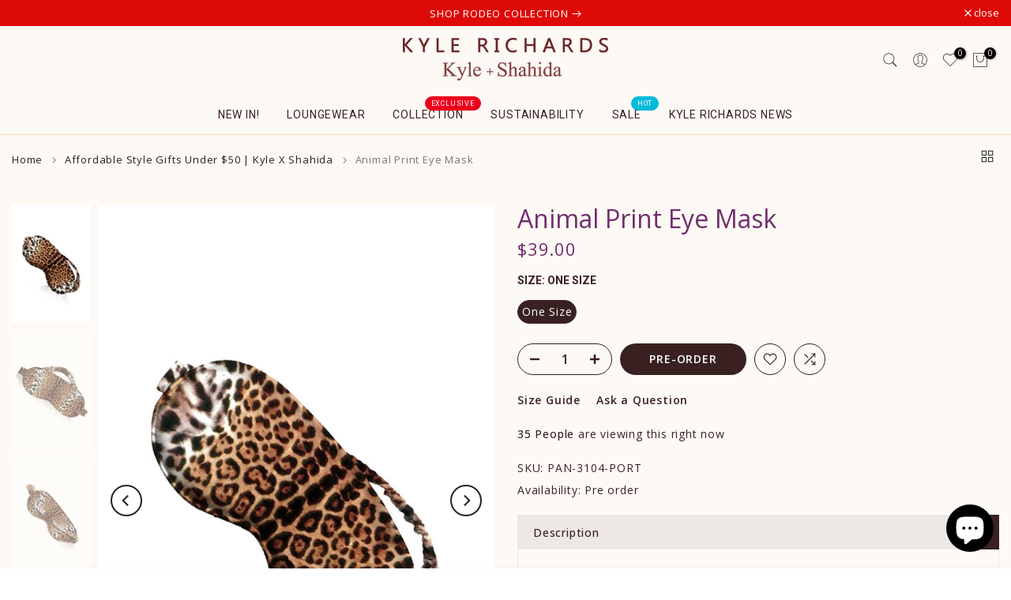

--- FILE ---
content_type: text/html; charset=utf-8
request_url: https://www.kylexshahida.com/?section_id=search-hidden
body_size: 1330
content:
<div id="shopify-section-search-hidden" class="shopify-section"><div class="t4s-drawer__header">
    <span class="is--login" aria-hidden="false">Search Our Site</span>
    <button class="t4s-drawer__close" data-drawer-close aria-label="Close Search"><svg class="t4s-iconsvg-close" role="presentation" viewBox="0 0 16 14"><path d="M15 0L1 14m14 0L1 0" stroke="currentColor" fill="none" fill-rule="evenodd"></path></svg></button>
  </div>
  <form data-frm-search action="/search" method="get" class="t4s-mini-search__frm t4s-pr" role="search"><div data-cat-search class="t4s-mini-search__cat">
        <select data-name="product_type">
          <option value="*">All Categories</option><option value="3 Ways to Wear Dress">3 Ways to Wear Dress</option><option value="Blazer">Blazer</option><option value="Bodycon Dress">Bodycon Dress</option><option value="Caftan tops">Caftan tops</option><option value="Cami Dress">Cami Dress</option><option value="Cami Top">Cami Top</option><option value="Cargo Pants">Cargo Pants</option><option value="Coats & Jackets">Coats & Jackets</option><option value="Cover Ups">Cover Ups</option><option value="Crop Jacket">Crop Jacket</option><option value="Crop Top">Crop Top</option><option value="Dress">Dress</option><option value="Dresses">Dresses</option><option value="Duster Jacket">Duster Jacket</option><option value="Eye Masks">Eye Masks</option><option value="Face Mask">Face Mask</option><option value="Faux Jacket">Faux Jacket</option><option value="Foot Care">Foot Care</option><option value="Gift Cards">Gift Cards</option><option value="Gift Set">Gift Set</option><option value="Gown">Gown</option><option value="Hair Accessories">Hair Accessories</option><option value="Handbag">Handbag</option><option value="Handbags">Handbags</option><option value="Hat">Hat</option><option value="Headbands">Headbands</option><option value="Hi Low Dress">Hi Low Dress</option><option value="Jacket">Jacket</option><option value="Jumpsuit">Jumpsuit</option><option value="Jumpsuits & Rompers">Jumpsuits & Rompers</option><option value="Kaftan Dress">Kaftan Dress</option><option value="Long Coat">Long Coat</option><option value="Long Dress">Long Dress</option><option value="Long Duster">Long Duster</option><option value="Long Jacket">Long Jacket</option><option value="Long Kaftan Dress">Long Kaftan Dress</option><option value="Long Shirt">Long Shirt</option><option value="Long Skirts">Long Skirts</option><option value="Matching Sets">Matching Sets</option><option value="Maxi Dress">Maxi Dress</option><option value="Maxi Skirt">Maxi Skirt</option><option value="Midi Dress">Midi Dress</option><option value="Midi Skirt">Midi Skirt</option><option value="Mini Dress">Mini Dress</option><option value="Mini Skirt">Mini Skirt</option><option value="Mini Skirts">Mini Skirts</option><option value="Obi Belt">Obi Belt</option><option value="One Shoulder Dress">One Shoulder Dress</option><option value="Pajamas Sets">Pajamas Sets</option><option value="Pant Suits">Pant Suits</option><option value="Pants">Pants</option><option value="Pareo">Pareo</option><option value="Pillows">Pillows</option><option value="Robe Dress">Robe Dress</option><option value="Robes">Robes</option><option value="Ruffle Dress">Ruffle Dress</option><option value="Scarves">Scarves</option><option value="Scrunchies">Scrunchies</option><option value="Shirt Dress">Shirt Dress</option><option value="Shirts">Shirts</option><option value="Shirts & Tops">Shirts & Tops</option><option value="Short Dress">Short Dress</option><option value="Short Kaftan Dress">Short Kaftan Dress</option><option value="Shorts">Shorts</option><option value="Skirt">Skirt</option><option value="Slip Dress">Slip Dress</option><option value="Suits Set">Suits Set</option><option value="Sweater">Sweater</option><option value="Swim Wear">Swim Wear</option><option value="Top">Top</option><option value="Tops">Tops</option><option value="Trench Coat">Trench Coat</option><option value="Tuxedo Jacket">Tuxedo Jacket</option><option value="Wrap Dress">Wrap Dress</option><option value="Wrap Short Dress">Wrap Short Dress</option><option value="Wrap Skirt">Wrap Skirt</option><option value="Wrap Top">Wrap Top</option></select>
      </div><div class="t4s-mini-search__btns t4s-pr t4s-oh">
       <input type="hidden" name="resources[options][fields]" value="title,product_type,variants.title,vendor,variants.sku,tag">
      <input data-input-search class="t4s-mini-search__input" autocomplete="off" type="text" name="q" placeholder="Search">
      <button data-submit-search class="t4s-mini-search__submit t4s-btn-loading__svg" type="submit">
        <svg class="t4s-btn-op0" viewBox="0 0 18 19" width="16"><path fill-rule="evenodd" clip-rule="evenodd" d="M11.03 11.68A5.784 5.784 0 112.85 3.5a5.784 5.784 0 018.18 8.18zm.26 1.12a6.78 6.78 0 11.72-.7l5.4 5.4a.5.5 0 11-.71.7l-5.41-5.4z" fill="currentColor"></path></svg>
        <div class="t4s-loading__spinner t4s-dn">
          <svg width="16" height="16" aria-hidden="true" focusable="false" role="presentation" class="t4s-svg__spinner" viewBox="0 0 66 66" xmlns="http://www.w3.org/2000/svg"><circle class="t4s-path" fill="none" stroke-width="6" cx="33" cy="33" r="30"></circle></svg>
        </div>
      </button>
    </div><div data-listsuggest-search data-listKey class="t4s-mini-search__keys"></div>
  </form><div data-title-search class="t4s-mini-search__title" style="display:none"></div><div class="t4s-drawer__content">
    <div class="t4s-drawer__main">
      <div data-t4s-scroll-me class="t4s-drawer__scroll t4s-current-scrollbar">

        <div data-skeleton-search class="t4s-skeleton_wrap t4s-dn"><div class="t4s-row t4s-space-item-inner">
            <div class="t4s-col-auto t4s-col-item t4s-widget_img_pr"><div class="t4s-skeleton_img"></div></div>
            <div class="t4s-col t4s-col-item t4s-widget_if_pr"><div class="t4s-skeleton_txt1"></div><div class="t4s-skeleton_txt2"></div></div>
          </div><div class="t4s-row t4s-space-item-inner">
            <div class="t4s-col-auto t4s-col-item t4s-widget_img_pr"><div class="t4s-skeleton_img"></div></div>
            <div class="t4s-col t4s-col-item t4s-widget_if_pr"><div class="t4s-skeleton_txt1"></div><div class="t4s-skeleton_txt2"></div></div>
          </div><div class="t4s-row t4s-space-item-inner">
            <div class="t4s-col-auto t4s-col-item t4s-widget_img_pr"><div class="t4s-skeleton_img"></div></div>
            <div class="t4s-col t4s-col-item t4s-widget_if_pr"><div class="t4s-skeleton_txt1"></div><div class="t4s-skeleton_txt2"></div></div>
          </div><div class="t4s-row t4s-space-item-inner">
            <div class="t4s-col-auto t4s-col-item t4s-widget_img_pr"><div class="t4s-skeleton_img"></div></div>
            <div class="t4s-col t4s-col-item t4s-widget_if_pr"><div class="t4s-skeleton_txt1"></div><div class="t4s-skeleton_txt2"></div></div>
          </div></div>
        <div data-results-search class="t4s-mini-search__content t4s_ratioadapt"><div class="t4s-results-others t4s_ratioadapt lazyloadt4s" data-rendert4s='/search?q=&type=article,page&section_id=search-others'></div></div>
      </div>
    </div><div data-viewAll-search class="t4s-drawer__bottom" style="display:none"></div></div></div>

--- FILE ---
content_type: text/html; charset=utf-8
request_url: https://www.kylexshahida.com/products/animal-print-eye-mask/?section_id=popups
body_size: 1889
content:
<div id="shopify-section-popups" class="shopify-section t4s-section-popup t4s-section-admn2-fixed"><style data-shopify>#t4s-popup__newsletter {
					    max-width: 530px !important;
					    background-color: var(--t4s-light-color);
							margin: 30px auto;
						}
						#t4s-popup__newsletter:not(.t4s-news-layout1) {
							max-width: 800px !important;
						}
						.t4s-popup-newsletter-form {
							padding: 30px;
						}
						.t4s-popup-newsletter-form .t4s-news-heading {
							font-size: 18px;
						    line-height: 30px;
						    margin-top: 0;
						    margin-bottom:10px;
						    color: var(--heading-color)
						}
						.t4s-popup-newsletter-form .t4s-news-subheading {
						    margin-bottom:10px;
						}
						.t4s-popup-newsletter-form form {
							margin-bottom: 10px;
						}
						.t4s-popup-news-footer,
						.t4s-popup-news-checkzone {
							font-size: 12px;
						}
						.t4s-news-layout3 > .t4s-row {
							flex-direction: row-reverse;
						}
						.t4s-popup-news-checkzone .t4s-popup_new_checkbox {
							display:none;
						}
						.t4s-popup-news-checkzone .t4s-popup_new_checkbox + label {
		    				cursor: pointer;
						}
						.t4s-popup-news-checkzone .t4s-popup_new_checkbox + label::before {
							content: '';
					    display: inline-block;
					    margin-right: 10px;
					    width: 16px;
					    height: 16px;
					    min-width: 16px;
					    border: 1px solid #d4d6d8;
					    background: #fff;
					    box-shadow: 0 1px rgb(212 214 216 / 40%);
					    border-radius: 2px;
					    -webkit-appearance: none;
					    position: relative;
	    				top: 3px;
	    				box-shadow: none;
					    background-size: cover;
					    background-repeat: no-repeat;
					    background-position: 50%;
					    transition: .2s ease-in-out;
						}
						.t4s-popup-news-checkzone .t4s-popup_new_checkbox:checked + label::before {
							background-color: var(--accent-color);
		    				border-color: var(--accent-color);
						}
						.t4s-popup-news-checkzone .t4s-popup_new_checkbox~svg {
							display: block;
					    width: 12px;
					    height: 12px;
					    fill: #fff;
					    position: absolute;
					    top: 5px;
					    left: 2px;
					    pointer-events: none;
					    transform: scale(0);
					    -webkit-transform: scale(0);
					    -webkit-transition: .25s ease-in-out;
					    transition: .25s ease-in-out;
						}
						.t4s-popup-news-checkzone .t4s-popup_new_checkbox:checked~svg {
					    transform: scale(1);
	    				-webkit-transform: scale(1);
						}
				   	#t4s-form-popups .t4s-newsletter__response > div {
				   	 	position: static;
					    z-index: 2;
					    background-color: #fff;
					    padding: 5px 15px;
		    			 color: var(--t4s-success-color);
		    			 background: rgba(var(--t4s-success-color-rgb),.1);
					    border: solid 1px var(--t4s-success-color);
					    border-radius: var(--btn-radius);
					    text-align: start;
					    margin: 10px 0;
					    font-size: 13px;
					    display: inline-block;
					  }
				   	#t4s-form-popups .t4s-newsletter__response .t4s-newsletter__error {
					   	border-color: var(--t4s-error-color);
		    			color: var(--t4s-error-color);
		    			background: rgba(var(--t4s-error-color-rgb),.1);
			   		}
				  	#t4s-form-popups .t4s-newsletter__response .t4s-newsletter__success svg {
					    fill: currentColor;
					    width: 16px;
					    margin: 5px;
					    display: inline-block;
					    vertical-align: middle;
					  }
	        	@media(max-width: 767px) {
		        	.t4s-popup-newsletter-form {
		        		padding: 30px 15px;
		        	}
	        	}</style><div id="t4s-popup__newsletter" data-block="newsletter_w8RWCU" class="mfp-with-anim mfp-hide t4s-text-center t4s-news-layout2 t4s_ratioadapt t4s_position_8 t4s_cover" data-stt='{ "number_pages": 0,"pp_version": 1,"after": "scroll","time_delay": 2000,"scroll_delay": 1700,"day_next": 7,"isMobile":false }'>
			   	<div class="t4s-row t4s-gx-0 t4s-gy-0  t4s-row-cols-md-2  t4s-row-cols-1 ">
			   			<div class="t4s-col-item t4s_ratio" style="--aspect-ratioapt: 0.75">
								<img class="lazyloadt4s t4s-lz--fadeIn t4s-obj-eff" data-src="//www.kylexshahida.com/cdn/shop/files/300X400_-d.jpg?v=1762861496&width=1" data-widths="[100,200,400,600,700,800,900,1000,1200,1400,1600]" data-optimumx="2" data-sizes="auto" src="[data-uri]" width="300" height="400" alt="">
								<span class="lazyloadt4s-loader is-bg-img" style="background: url(//www.kylexshahida.com/cdn/shop/files/300X400_-d.jpg?v=1762861496&width=1);"></span>
			   			</div>
			   		
			   		<div class="t4s-col-item"style="--animation: ;--delay-animation:s;--input-cl: #222222;--border-cl: #222222;--btn-cl: #ffffff;--btn-bg-cl: #222222;--btn-hover-cl: #faeded;--btn-hover-bg-cl: #3a2121; --mgb: px;--mgb-mb: px;--form-width:px;--form-width-mb:px;">
			   			<div class="t4s-popup-newsletter-form">
					   	 <h4 class="t4s-news-heading"><br><br>Join Our Exclusive Style Club & Save 15% on Your Next Purchase</h4>
					   	 <p class="t4s-news-subheading">Step into our inner circle and receive 15% off your next purchase. Be the first to discover new collections, elevated fashion inspirations, and curated offers reserved for our VIP members.</p>
<form method="post" action="/contact#t4s-form-popups" id="t4s-form-popups" accept-charset="UTF-8" class="t4s-pr t4s-z-100 t4s-newsletter__form" data-form-mail-agree=""><input type="hidden" name="form_type" value="customer" /><input type="hidden" name="utf8" value="✓" /><input type="hidden" name="contact[tags]" value="newsletter">
        <div class="t4s-newsletter__fields">
           <div class="t4s-newsletter__inner t4s-row t4s-g-0 t4s-pr t4s-oh ">
              <div class="t4s-col t4s-col-item is--col-email"><input type="email" name="contact[email]" placeholder="Your email address"  value="" class="t4s-text-center t4s-text-md-start t4s-newsletter__email" required="required"></div>
              <div class="t4s-col-auto t4s-col-item is--col-btn">
                <button data-agreeMail-btn type="submit" class="t4s-w-100 t4s-newsletter__submit t4s-truncate t4s-btn-loading__svg">
                  <span class="t4s-newsletter__text">Subscribe
</span>
                  <span class="t4s-loading__spinner t4s-dn">
                    <svg width="16" height="16" aria-hidden="true" focusable="false" role="presentation" class="t4s-svg__spinner" viewBox="0 0 66 66" xmlns="http://www.w3.org/2000/svg"><circle class="t4s-path" fill="none" stroke-width="6" cx="33" cy="33" r="30"></circle></svg>
                  </span>
                </button>
              </div>
           </div></div>
         <div data-new-response-form class="t4s-newsletter__response"></div></form><div class="t4s-popup-news-footer">Your Information will never be shared with any third party.</div><div class="t4s-popup-news-checkzone t4s-pr t4s-d-inline-block">
								 	<input data-checked-newsletter type="checkbox" id="t4s-checkbox-popups" class="t4s-popup_new_checkbox">
								 	<label for="t4s-checkbox-popups" class="t4s-popup_new_label">Do not show it anymore.</label>
								 	<svg class="t4s-dn t4s-icon_checked" viewBox="0 0 24 24"><path d="M9 20l-7-7 3-3 4 4L19 4l3 3z"></path></svg>
								 </div></div>
				    </div>
		      </div>
			  </div></div>

--- FILE ---
content_type: text/javascript
request_url: https://www.kylexshahida.com/cdn/shop/t/12/assets/custom.js?v=175203321708896831181728988511
body_size: -626
content:
jQuery_T4NT(document).ready(function($) {
  // any code js
});


